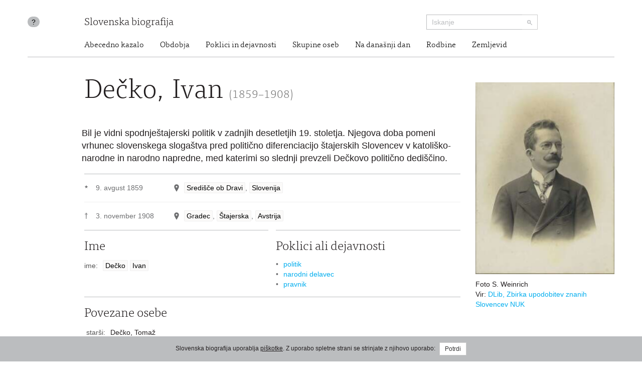

--- FILE ---
content_type: text/html; charset=utf-8
request_url: https://www.slovenska-biografija.si/oseba/sbi170839/
body_size: 9488
content:
<!DOCTYPE html>



<html lang="sl">

<head>
    <meta charset="utf-8">
    <meta name="viewport" content="width=device-width, initial-scale=1.0">
    <meta http-equiv="X-UA-Compatible" content="IE=edge">

    <title>Dečko, Ivan (1859–1908) - Slovenska biografija</title>

    <meta name="author" content="Slovenska akademija znanosti in umetnosti">
    


    <link rel="stylesheet" type="text/css" href="/static/frontend/main.69e581392124.css">
</head>

<body id="skrollr-body">

    <header>
        <div class="container with-separator">
            <div class="row">
                <div class="about col-md-1 col-sm-1 hidden-xs hidden-print">
                    <a id="about" href="/kolofon/" data-toggle="tooltip" data-original-title="Kolofon">?</a>
                </div>
                
                <div class="brand col-md-7 col-sm-7 col-xs-12">
                    <a href="/">Slovenska biografija</a>
                </div>
                <div class="search col-md-3 col-sm-4 col-xs-12 hidden-print">
                    <form class="form-inline" role="search" action="/iskanje/">
                        <div class="input-group input-group-sm">
                            <input type="text" class="form-control" name="q" placeholder="Iskanje">
                            <span class="input-group-btn">
                                <button type="submit" class="btn btn-default"><img src="/static/img/search-small.b18274da5390.png" alt="Iskanje"></button>
                            </span>
                        </div>
                    </form>
                </div>
                <div class="site-nav col-sm-offset-1 col-md-11 col-sm-11 hidden-xs">
                  <nav>
  <ul class="nav nav-pills">
    <li><a href="/#abecedno-kazalo">Abecedno kazalo</a></li>
    <li><a href="/#obdobja">Obdobja</a></li>
    <li><a href="/#poklici">Poklici in dejavnosti</a></li>
    <li><a href="/#skupine">Skupine oseb</a></li>
    <li><a href="/#na-danasnji-dan">Na današnji dan</a></li>
    <li><a href="/#rodbine">Rodbine</a></li>
    <li><a href="/#zemljevid">Zemljevid</a></li>
  </ul>
</nav>

                </div>
                
            </div>
        </div>
    </header>

    <div class="content container with-separator" id="page-family-person">
        

        



<div class="row">
    <div class="col-md-8 col-md-offset-1 col-sm-9 col-xs-9">
        <div class="metadata">
        <h1>Dečko, Ivan <small>(1859–1908)</small>
    </h1>
    <ul class="notes">
      <li>Bil je vidni spodnještajerski politik v zadnjih desetletjih 19. stoletja.
                  Njegova doba pomeni vrhunec slovenskega slogaštva pred politično diferenciacijo
                  štajerskih Slovencev v katoliško-narodne in narodno napredne, med katerimi so
                  slednji prevzeli Dečkovo politično dediščino.</li>
    </ul>
    <div class="birth-death">
      <div class="birth">
        <div class="symbol">★</div>
        <div class="date">
          <div class="item">9. avgust 1859</div>
        </div>
        <div class="place">
          <div class="item">
            <span class="geo-location geo-location--resolved" data-toggle="modal" data-target="#mapModal"> </span>
            <a href="#" rel="tooltip" title="naselje">Središče ob Dravi</a>, <a href="#" rel="tooltip" title="država">Slovenija</a>
          </div>
        </div>
      </div>
      <div class="death">
        <span class="symbol">†</span>
        <div class="date">
          <div class="item">3. november 1908</div>
        </div>
        <div class="place">
          <div class="item">
            <span class="geo-location geo-location--resolved" data-toggle="modal" data-target="#mapModal"> </span>
            <a href="#" rel="tooltip" title="naselje">Gradec</a>, <a href="#" rel="tooltip" title="regija">Štajerska</a>, <a href="#" rel="tooltip" title="država">Avstrija</a>
          </div>
        </div>
      </div>
    </div>
    <div class="col-md-12">
      <div class="row">
        <div class="name metadata-blocks-2">
          <h2>Ime</h2>
          <ul class="names">
            <li class="">
              <div class="type">ime:</div>
              <div class="value">
                <a href="#" rel="tooltip" data-html="true" title="priimek">Dečko</a>
                <a href="#" rel="tooltip" data-html="true" title="ime">Ivan</a>
              </div>
            </li>
          </ul>
        </div>
        <div class="occupation metadata-blocks-2">
          <h2>Poklici ali dejavnosti</h2>
          <ul>
            <li>
              <a href="/poklic/druzbene-vede/druzbeni-kulturni-in-politicni-delavci/politik/">politik</a>
            </li>
            <li>
              <a href="/poklic/druzbene-vede/druzbeni-kulturni-in-politicni-delavci/narodni-delavec/">narodni delavec</a>
            </li>
            <li>
              <a href="/poklic/druzbene-vede/pravniki/pravnik/">pravnik</a>
            </li>
          </ul>
        </div>
      </div>
      <div class="row">
        <div class="relations metadata-blocks-1">
          <h2>Povezane osebe</h2>
          <ul class="names">
            <li>
              <div class="type">starši:</div>
              <div class="value">
                <ul>
                  <li>Dečko, Tomaž</li>
                  <li>Dečko roj. Podgorelec, Katarina</li>
                </ul>
              </div>
            </li>
            <li>
              <div class="type">žena:</div>
              <div class="value">Dečko roj. Zanier, Adela</div>
            </li>
            <li>
              <div class="type">nečak:</div>
              <div class="value">Vrabl, Niko</div>
            </li>
          </ul>
        </div>
      </div>
    </div>
        </div>
    </div>
    <div class="images col-md-3 col-sm-3 col-xs-3">
        <div class="image">
      <img src="/static/osebe/sbi170839_Decko_Ivan.jpg" alt="Dečko, Ivan (1859–1908)"/>
      <div class="caption">
        <div class="title">Foto S. Weinrich</div>
        <div class="source">Vir: <a href="http://dlib.si/details/URN:NBN:SI:img-Y5OIHABF">DLib, Zbirka
                           upodobitev znanih Slovencev NUK</a>
        </div>
      </div>
    </div>
    </div>
</div>


<div class="modal modal--map fade" id="mapModal" tabindex="-1">
    <div class="modal-dialog modal-lg">
        <div class="modal-content">
            <div class="modal-header">
                <button type="button" class="close" data-dismiss="modal"><span>&times;</span></button>
                <h4 class="modal-title" id="mapLabel">Dečko, Ivan (1859–1908)</h4>
            </div>
            <div class="modal-body">
                <div class="map map--person"></div>
            </div>
        </div>
    </div>
</div>


<div class="row hidden-print hidden-xs">
    <div class="col-md-11 col-md-offset-1">
        <div class="tei">
            <h2 class="collapsed" data-toggle="collapse" data-target="#collapsable-tei"><i class="more"></i> Podatki v zapisu Text Encoding Initiative</h2>
            <pre class="collapse" id="collapsable-tei"><code class="language-markup">&lt;person xmlns=&quot;http://www.tei-c.org/ns/1.0&quot; xml:id=&quot;sbi170839&quot; corresp=&quot;sbl-text.xml#sbl00351 nsb-text.xml#nsb01099&quot; role=&quot;main&quot;&gt;
          &lt;idno type=&quot;URL&quot;&gt;http://www.slovenska-biografija.si/oseba/sbi170839/&lt;/idno&gt;
          &lt;figure&gt;
            &lt;figDesc&gt;
              &lt;desc type=&quot;title&quot;&gt;Foto S. Weinrich&lt;/desc&gt;
              &lt;desc type=&quot;source&quot;&gt;Vir: &lt;ref target=&quot;http://dlib.si/details/URN:NBN:SI:img-Y5OIHABF&quot;&gt;DLib, Zbirka
               upodobitev znanih Slovencev NUK&lt;/ref&gt;
      &lt;/desc&gt;
            &lt;/figDesc&gt;
            &lt;graphic url=&quot;sbi170839_Decko_Ivan.jpg&quot;/&gt;
          &lt;/figure&gt;
          &lt;sex value=&quot;1&quot;/&gt;
          &lt;persName&gt;
            &lt;forename&gt;Ivan&lt;/forename&gt;
            &lt;surname&gt;Dečko&lt;/surname&gt;
          &lt;/persName&gt;
          &lt;note&gt;Bil je vidni spodnještajerski politik v zadnjih desetletjih 19. stoletja.
      Njegova doba pomeni vrhunec slovenskega slogaštva pred politično diferenciacijo
      štajerskih Slovencev v katoliško-narodne in narodno napredne, med katerimi so
      slednji prevzeli Dečkovo politično dediščino.&lt;/note&gt;
          &lt;occupation scheme=&quot;#occupation&quot; code=&quot;#politik&quot;/&gt;
          &lt;occupation scheme=&quot;#occupation&quot; code=&quot;#narodni-delavec&quot;/&gt;
          &lt;occupation scheme=&quot;#occupation&quot; code=&quot;#pravnik&quot;/&gt;
          &lt;birth&gt;
            &lt;date when=&quot;1859-08-09&quot;&gt;9. avg. 1859&lt;/date&gt;
            &lt;placeName&gt;
              &lt;settlement&gt;Središče ob Dravi&lt;/settlement&gt;
              &lt;country&gt;Slovenija&lt;/country&gt;
              &lt;geo&gt;46.3959282 16.2704915&lt;/geo&gt;
            &lt;/placeName&gt;
          &lt;/birth&gt;
          &lt;death&gt;
            &lt;date when=&quot;1908-11-03&quot;&gt;3. nov. 1908&lt;/date&gt;
            &lt;placeName&gt;
              &lt;settlement&gt;Gradec&lt;/settlement&gt;
              &lt;settlement xml:lang=&quot;de&quot;&gt;Graz&lt;/settlement&gt;
              &lt;region&gt;Štajerska&lt;/region&gt;
              &lt;country&gt;Avstrija&lt;/country&gt;
              &lt;geo&gt;47.070714 15.439504&lt;/geo&gt;
            &lt;/placeName&gt;
          &lt;/death&gt;
        &lt;/person&gt;</code></pre>
        </div>
    </div>
</div>


<div id="texts" class="row"><div class="col-md-8 col-md-offset-1">
      <div id="novi-slovenski-biografski-leksikon" class="text" data-menu-offset="-10">
        <h2>Novi Slovenski biografski leksikon</h2>
        <div class="text">
          <p>
            <b>DEČKO</b>, <b>Ivan</b>, pravnik, politik (r.
                        9. 8. 1859, Središče ob Dravi; u. 3. 11. 1908, Gradec, Avstrija). Oče Tomaž
                        Dečko, čevljar, mati Katarina Dečko, r. Podgorelec. Nečak Niko Vrabl,
                        upravnik mariborske kaznilnice.</p>
          <p>Od 1865 je obiskoval trirazrednico v domačem kraju, nato se je 1870 vpisal v
                        četrti razred v Mariboru, kjer je opravil tudi gimnazijo (1879). V
                        gimnazijskih letih je bival pri različnih obrtnikih, naklonjenost razvoju
                        slovenskega obrtništva je ohranil tudi v kasnejših letih. Pravo je študiral
                        v Gradcu in 1887 promoviral. Med študijem je bil predsednik akademskega
                        društva Triglav, pisal je za različne slovenske in nemške časopise,
                        publicistično je deloval tudi kasneje, ko je objavljal v <i>Slovenskem narodu</i>, <i>Miru</i>, <i>Ljubljanskem zvonu</i>, <i>Slovenskem gospodarju</i>,
                            <i>Domovini</i> in <i>Slovenskem
                            pravniku</i>. Že med študijem ga je zanimala politika, zlasti
                        gospodarska. V Mariboru je bil odvetniški praktikant v pisarni Janeza
                        Orosela (1883–85) in dejaven med slovenskim izobraženstvom v mestu. V istem
                        obdobju je bil urednik <i>Südsteirische Post</i>, že 1881 pa
                        je v <i>Slovenskem narodu</i> predlagal oblikovanje
                        poljudnega lista za koroške Slovence, ki je 1882 začel izhajati pod imenom
                            <i>Mir</i>. Napisal je delo <i>Zbirka
                            zakonov, zadevajočih posle občinskega področja</i>, s katerim je 1882
                        občinskim upravam olajšal slovensko uradovanje. K izdaji knjige sta ga
                        verjetno spodbudila Fran Levstik, ki je 1880 v slovenščino prevedel knjigo
                        Antona Globočnika <i>Nauk slovenskim županom</i>, in Josip
                        Pfeifer, ki je od 1887 izdajal podobno zbirko zakonov za Kranjsko. Dečkova
                        knjiga je hkrati skušala okrepiti slovenska prizadevanja glede uvedbe
                        slovenskega jezika v javno življenje. 1883 je bil tajnik Političnega
                        društva.</p>
          <p>1885 se je preselil v Celje, kjer je nadaljeval odvetniško prakso pri Josipu
                        Sernecu, 1891 pa je opravil odvetniški izpit in v Celju odprl lastno
                        odvetniško pisarno ter kot branilec slovenskih strank zaslovel z uspehi v
                        upravnih, jezikovnih, šolskih idr. političnih sporih po slovenskem
                        Štajerskem. 1887 je v imenu Mihaela Vošnjaka dosegel prvi slovenski vpis v
                        zemljiško knjigo na Štajerskem in kot poslanec kmetskega volilnega okraja
                        Ljutomer-Ormož-Gornja Radgona 1890 prvi v štajerskem deželnem zboru vložil
                        slovensko interpelacijo. 1896 in 1902 je bil v celjskem volilnem okraju
                        izvoljen za poslanca v štajerskem deželnem zboru v Gradcu. Z marljivim delom
                        je politično pridobil v slovenske roke vse občine v okolici Celja. 1899 je
                        štajerski deželni zbor zavrnil njegov predlog o ustanovitvi slovenske
                        meščanske šole v Šentjurju. Z Maksom Veršcem in Mihaelom Vošnjakom je 1889
                        ustanovil Južnoštajersko hranilnico v Celju, 1895–96 je pomagal pri celjskem
                        Narodnem domu, katerega pobudnik je bil, in pri nakupu Narodnega doma v
                        Brežicah 1895. V Celju je ustanovil trgovsko društvo Merkur, kopališko
                        zadrugo Diana (1892) in pomagal ustanoviti delavsko stavbno zadrugo Lastni
                        dom (1891). Bil je med ustanovitelji političnega društva Naprej in častni
                        član Slovenskega delavskega podpornega društva. Z njegovo pomočjo so bili v
                        Celju ustanovljeni Dijaški dom, Zvezna tiskarna in Zadružna zveza. Več let
                        je bil predsednik Celjske Mohorjeve družbe. Razmah obrtništva v Celju je bil
                        v veliki meri prav njegova zasluga. 1899 je postal namestnik celjskega
                        okrajnega načelnika.</p>
          <p>Dečkova doba pomeni vrhunec slovenskega slogaštva pred politično
                        diferenciacijo štajerskih Slovencev v katoliško-narodne in narodno napredne,
                        med katerimi so slednji prevzeli Dečkovo dediščino; pomeni tudi vrhunec
                        slovenske borbe za jezikovne pravice, ki so se jim z Dečkom pridružila še
                        sodobna gospodarska vprašanja. Usodno ga je zaznamovala afera, ki so jo 1904
                        proti njemu sprožili politični nasprotniki, ker naj bi se z vlado samovoljno
                        dogovarjal o lokaciji celjske slovenske gimnazije. Nekaj let kasneje je bil
                        sprejet v psihiatričnem zavodu pri Gradcu (Feldhof), vendar je do oktobra
                        1907, ko mu je bil zaradi bolezni dodeljen skrbnik in zakoniti zastopnik,
                        svak Anton Cvenkel, ostal deželnozborski poslanec. Javno pozabljen je umrl v
                        psihiatričnem zavodu.</p>
          <p>V Ljubljani je po njem poimenovana ulica, v Celju pa Dečkova cesta in Stara
                        Dečkova cesta.</p>
        </div>
        <div class="bibl">
          <div class="bibl">
            <div class="bibl__all">
              <div class="section">
                <h3>Dela</h3>
                <div class="bibl-item">
                  <i>Zbirka zakonov, zadevajočih posle občinskega
                                    področja : občinski red in občinski volitveni red : z dodatkom
                                    drugih zakonov, tikajočih se poslov občinskega področja in z
                                    obrazci</i>, Celje, 1892.</div>
                <div class="bibl-item">
                  <i>Občinski red in občinski volilni red za
                                    vojvodino Štajersko</i>, Celje, 1909.</div>
              </div>
            </div>
          </div>
          <div class="bibl">
            <div class="bibl__all">
              <div class="section">
                <h3>Viri in literatura</h3>
                <div class="bibl-item">Arhiv SBL, osebna mapa.</div>
                <div class="bibl-item">ES.</div>
                <div class="bibl-item">Dr. Ivan Dečko, <i>Učiteljski tovariš</i>, 20. 11.
                                1908.</div>
                <div class="bibl-item">
                  <i>Dr. Ivan Dečko in njegova doba : lik predvojnega
                                    slovenskega narodnega delavca, borca, voditelja</i>, Maribor,
                                1938.</div>
                <div class="bibl-item">Franc Krnjak: Središče v Dečkovem času, <i>Zgodovinski zapisi</i>, 6, 2009, 6–14.</div>
                <div class="bibl-item">Andrej Studen: Žalosten konec slovenskega rodoljuba, <i>Časopis za zgodovino in narodopisje</i>, 81,
                                2010, št. 1, 29–37.</div>
                <div class="bibl-item">Filip Čuček: Politična dejavnost Ivana Dečka do začetka
                                devetdesetih let 19. stoletja, <i>Prispevki za
                                    novejšo zgodovino</i>, 52, 2012, št. 1, 21–38.</div>
                <div class="bibl-item">Filip Čuček: Ivan Dečko – »učitelj« slovenskih županov in »duša«
                                spodnještajerske politike na prelomu stoletja, <i>Prispevki za novejšo zgodovino</i>, 54, 2014, št. 1,
                                23–34.</div>
                <div class="bibl-item">Filip Čuček: Ivan Dečko : 1859-1908, <i>Slavni
                                    slovenski pravdarji : slovenski odvetniki v umetnosti, znanosti
                                    in politiki</i>, Maribor, 2018, 159.</div>
              </div>
            </div>
          </div>
        </div>
        <div class="abbreviations-link">
          <a href="../../kolofon/nsbl/#kratice-in-krajsave" target="_blank">Kratice in krajšave</a>
        </div>
        <div class="authors">
          <a href="/avtor/aleksandra-gacic/">Aleksandra Gačić</a>
        </div>
        <div class="dateline">
          <div>Objavljeno: 2020</div>
          <div>Zadnja redakcija: 17. januar 2020</div>
        </div>
        <div class="citation">
          <span class="author">Gačić, Aleksandra:</span>
          <span class="article-title">Dečko, Ivan (1859–1908)</span>.
            <span class="publication">
            <span class="title">Slovenska biografija.</span>
            <span class="imprint">Slovenska akademija znanosti in umetnosti, Znanstvenoraziskovalni center SAZU, 2013.</span>
          </span>
          <span class="permalink">http://www.slovenska-biografija.si/oseba/sbi170839/#novi-slovenski-biografski-leksikon</span>
          <span class="access-date">(27. januar 2026)</span>.
            <span class="original">Izvirna objava v:
                <span class="title">Novi Slovenski biografski leksikon:</span>
            <span class="volume">El. izd..</span>
            <span class="editor">Ur. Petra Vide Ogrin, ur. redakcije Barbara Šterbenc
                            Svetina</span>
            <span class="imprint">Ljubljana,
                    Znanstvenoraziskovalni center SAZU Slovenska akademija znanosti in umetnosti,
                    2013-2022.
                </span>
          </span>
        </div>
      </div>
      <div id="slovenski-biografski-leksikon" class="text" data-menu-offset="-10">
        <h2>Slovenski biografski leksikon</h2>
        <div class="text">
          <p>Dečko Ivan, politik, r. 9. avg. 1859 v Središču, u. 3. nov. 1908 v Feldhofu pri
                  Gradcu. Dovršil je gimn. v Mariboru 1879, jus v Gradcu 1883 (promov. 1887). Kot
                  odv. praktikant v Mariboru je bil urednik Südsteirische Post do 1885, ko se je
                  preselil v Celje, kjer je 1891 otvoril odv. pisarno in se 1897 poročil z Adelo
                  Zanierjevo. 1881 je v SN (št. 10 in 30) priporočil izdajanje poljudnega lista za
                  kor. Slovence, ki je 1882 pričel izhajati (Mir). V LZ (1883) je priobčil zgod.
                  spis Slovenska predavanja na graškem vseučilišču. S številnimi članki po slov.
                  časopisju in v SP je dajal smeri slov. politiki na Štaj. Z Zbirko zakonov, ki je
                  1882 prinesla Občinski red, je županom olajšal slov. uradovanje. 1887 je dosegel
                  prvi slov. vpis v zemljiško knjigo na Štaj. in kot poslanec kmetskega volivnega
                  okraja Ljutomer-Ormož-Gornja Radgona 1890 prvi vložil v štaj. dež. zboru slov.
                  interpelacijo. V letih 1896 in 1902 je bil v celjskem volivnem okraju izvoljen za
                  dež. poslanca. S podrobnim nar. delom je spravil v slov. roke celjsko okolico in
                  vse občine okoli Celja, okr. zastop (1889) in ž njim okr. šolski svet. (Razsodba
                  upravnega nadsodišča 17. jim. 1887.) Z Maksom Veršcem in Miho Vošnjakom je
                  ustanovil Južnoštajersko hranilnico v Celju, pomagal pri celjskem Narodnem domu in
                  nakupu Narodnega doma v Brežicah. V Celju je ustanovil trg. dr. Merkur,
                  organiziral obrtni stan, kopališko zadrugo Diano (1892) in pomagal ustanoviti del.
                  stavbno zadrugo Lastni dom (1891). Ž njegovo pomočjo se je ustanovil Dijaški dom,
                  Zvezna tiskarna in Zadružna zveza. — Prim.: Geršak, Ormoški spomini, 151 (s
                  sliko); Domovina 1908, 4. nov.; Kovačič, Trg Središče 256 (s sliko). — Slika: SIT
                  III, št. 44. Gl.</p>
        </div>
        <div class="abbreviations-link">
          <a href="../../kolofon/sbl/#kratice-in-krajsave" target="_blank">Kratice in krajšave</a>
        </div>
        <div class="authors">
          <a href="/avtor/Gl./">Joža Glonar</a>
        </div>
        <div class="citation">
          <span class="author">Glonar, Joža:</span>
          <span class="article-title">Dečko, Ivan (1859–1908)</span>.
            <span class="publication">
            <span class="title">Slovenska biografija.</span>
            <span class="imprint">Slovenska akademija znanosti in umetnosti, Znanstvenoraziskovalni center SAZU, 2013.</span>
          </span>
          <span class="permalink">http://www.slovenska-biografija.si/oseba/sbi170839/#slovenski-biografski-leksikon</span>
          <span class="access-date">(27. januar 2026)</span>.
            <span class="original">Izvirna objava v:
                <span class="title">Slovenski bijografski leksikon:</span>
            <span class="volume">1. zv. Abraham - Erberg.</span>
            <span class="editor">Izidor Cankar et al.</span>
            <span class="imprint">Ljubljana,
                    Zadružna gospodarska banka,
                    1925.
                </span>
          </span>
        </div>
      </div>
    </div>
    <div class="col-md-3 hidden-print">
      <div id="text-sources-nav" class="text-sources-nav">
        <ul class="nav">
          <li>
            <a href="#novi-slovenski-biografski-leksikon">Novi Slovenski biografski leksikon</a>
          </li>
          <li>
            <a href="#slovenski-biografski-leksikon">Slovenski biografski leksikon</a>
          </li>
        </ul>
      </div>
    </div></div>

<div class="row hidden-print">

    <div class="col-md-8 col-md-offset-1">
        <div class="comment">

            <h2 class="collapsable" data-target="collapsable-comment" data-adjust-scroll="bottom"><i class="more"></i> Komentiraj <small>posredujte nam svoj komentar ali predlog za izboljšavo vsebine</small></h2>

            <div id="collapsable-comment" class="row form">

                <form id="user-comment" action="./" method="POST">
                    <input type="hidden" name="csrfmiddlewaretoken" value="cQw9JJjoGCy33chEx8aOIIENx6Ry7752covkrmovvInqkvLN6N5E04JoovhCwusN">

                    <input type="hidden" name="a" value="4" id="id_a">
                    <input type="hidden" name="b" value="3" id="id_b">
                    <input type="hidden" name="c" id="id_c">

                    <div class="col-md-6">
                        <div class="form-group ">
                            <input required type="text" class="form-control" id="form_name" name="user_name" value="" placeholder="Vnesite svoje ime">
                        </div>
                        <div class="form-group ">
                            <input required type="email" class="form-control" id="form_email" name="user_email" value="" placeholder="Vnesite svoj e-poštni naslov">
                        </div>
                    </div>

                    <div class="col-md-6">
                        <div class="form-group ">
                            <textarea required class="form-control" id="form_comment"  rows="10" name="comment" value="" placeholder="Vaš komentar"></textarea>
                        </div>
                        <input type="submit" class="btn btn-default" value="Pošlji komentar">
                    </div>

                </form>

            </div>
        </div>
    </div>

</div>




    </div>

    <footer>
        <div class="container">
            <div class="row">
                <div class="col-md-offset-1 col-sm-4 hidden-xs logo">
                    <a href="http://www.sazu.si/"><img src="/static/img/logo-sazu.dccba20a8ef3.png" alt="SAZU - Slovenska akademija znanosti in umetnosti" class="sazu" width="102" height="102"></a>
                    <a href="http://www.zrc-sazu.si/"><img src="/static/img/logo-zrc-sazu.06a85e8b9f21.png" alt="ZRC SAZU - Znanstvenoraziskovalni center Slovenske akademije znanosti in umetnosti" class="zrc-sazu" width="339" height="102"></a>
                </div>
                <div class="col-sm-3 address">
                    <div class="vcard">
                        <div class="organization-name"><a class="url" href="http://www.sazu.si/">Slovenska akademija znanosti in umetnosti</a></div>
                        <div class="adr">
                            <span class="street-address">Novi trg 3</span>
                            <br>
                            <span class="post-office-box">P.P. 323</span>
                            <br>
                            <span class="postal-code">SI-1000</span> <span class="locality">Ljubljana</span>
                        </div>
                        <div class="tel-email">
                            T: <span class="tel">(01) 470 6100</span>
                            <br>
                            E: <span class="email"><a class="url" href="mailto:sazu@sazu.si">sazu@sazu.si</a></span>
                        </div>
                    </div>
                </div>
                <div class="col-sm-3 address">
                    <div class="vcard">
                        <div class="organization-name"><a class="url" href="http://www.zrc-sazu.si/">Znanstvenoraziskovalni center Slovenske akademije znanosti in umetnosti</a></div>
                        <div class="adr">
                            <span class="street-address">Novi trg 2</span>
                            <br>
                            <span class="postal-code">SI-1000</span> <span class="locality">Ljubljana</span>
                        </div>
                        <div class="tel-email">
                            T: <span class="tel">+386 1 470 6100</span>
                            <br>
                            E: <span class="email"><a class="url" href="mailto:zrc@zrc-sazu.si">zrc@zrc-sazu.si</a></span>
                        </div>
                    </div>
                </div>
                <div class="col-sm-1">
                    <p class="back-to-top pull-right hidden-print hidden-xs"><a href="#">Na vrh strani</a></p>
                </div>
            </div>
        </div>
    </footer>

    <div class="cookie-consent">
        
        <div class="message">Slovenska biografija uporablja <a href="/piskotki/">piškotke</a>. Z uporabo spletne strani se strinjate z njihovo uporabo: <button class="btn btn-default btn-sm btn-consent">Potrdi</button></div>
        
    </div>

    <script type="text/javascript" src="//maps.googleapis.com/maps/api/js?v=3&amp;key=AIzaSyBKsvKbmC79SLzvpFp4TzHP3vgxhurU3zw"></script>
    <script src="https://code.jquery.com/jquery-3.4.1.min.js" integrity="sha256-CSXorXvZcTkaix6Yvo6HppcZGetbYMGWSFlBw8HfCJo=" crossorigin="anonymous"></script>
    <script src="/static/frontend/vendor.d333a390b098.js"></script>
    <script src="/static/frontend/main.26bcb3a97eb0.js"></script>

    
<script>
    $('.geo-location--resolved').on('click', () => {
        $('.map').clusterMap(
            '/json/locations/person/sbi170839/',
            { hideMapBeforeFitBounds: true }
        )
    })
</script>


    <script>
  (function(i,s,o,g,r,a,m){i['GoogleAnalyticsObject']=r;i[r]=i[r]||function(){
  (i[r].q=i[r].q||[]).push(arguments)},i[r].l=1*new Date();a=s.createElement(o),
  m=s.getElementsByTagName(o)[0];a.async=1;a.src=g;m.parentNode.insertBefore(a,m)
  })(window,document,'script','//www.google-analytics.com/analytics.js','ga');

  ga('create', 'UA-47226003-1', 'slovenska-biografija.si');
  ga('send', 'pageview');
</script>

</body>

</html>
